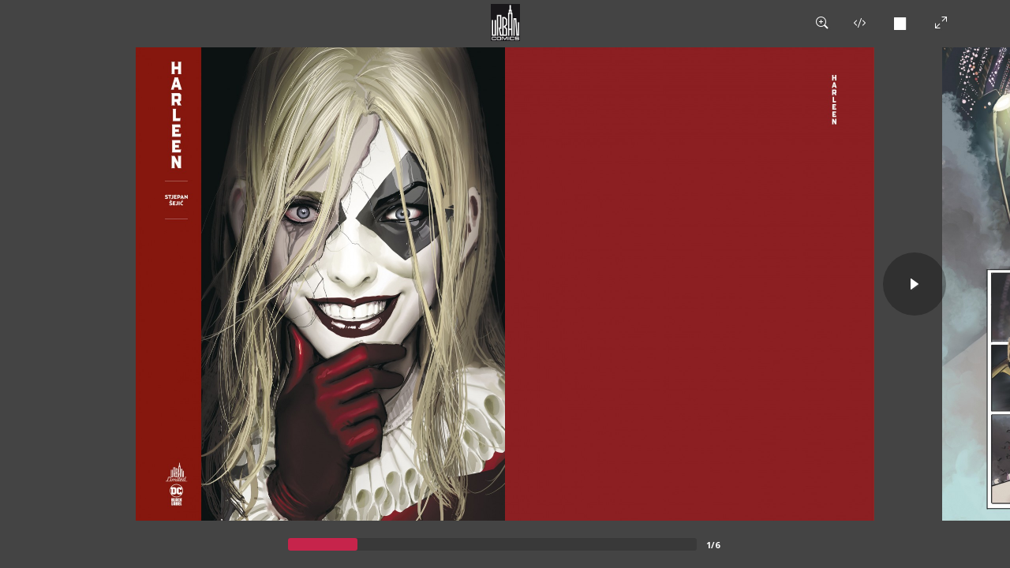

--- FILE ---
content_type: text/html; charset=UTF-8
request_url: https://www.urban-comics.com/liseuse/68771/
body_size: 388
content:
<html>
<head>
    <title>Urban Limited : Harleen</title>
    <meta name="description" content="Lecture en ligne XIII Mystery TOME 11" />
    <meta name="viewport" content="width=device-width, initial-scale=1" >
</head>
<body data-cmplz=1 style="margin:0;padding:0;background-color:#000000;">


<div style="width:100%;height:100%;background-color:#000000;text-align:center;">
    <iframe width="100%" height="100%" frameborder="0" src="https://player.dlpdomain.com/player-display?do=html&token=UXimySqFDruSv64fpEZHwEVv3k8qGZGb&close=hide"></iframe>
</div>
</body>
</html>

--- FILE ---
content_type: text/html; charset=UTF-8
request_url: https://player.dlpdomain.com/player-display?do=html&token=UXimySqFDruSv64fpEZHwEVv3k8qGZGb&close=hide
body_size: 1222
content:
<!doctype html>
<html lang="fr-FR">
<head>
  <!-- Google Tag Manager -->
  <script>(function (w, d, s, l, i) {
      w[l] = w[l] || [];
      w[l].push({
        'gtm.start':
          new Date().getTime(), event: 'gtm.js'
      });
      var f = d.getElementsByTagName(s)[0],
        j = d.createElement(s), dl = l != 'dataLayer' ? '&l=' + l : '';
      j.async = true;
      j.src =
        'https://www.googletagmanager.com/gtm.js?id=' + i + dl;
      f.parentNode.insertBefore(j, f);
    })(window, document, 'script', 'dataLayer', 'GTM-PTFHX6QG');
  </script>
  <!-- End Google Tag Manager -->
  <title>Urban Limited : Harleen</title>
  <meta charset="UTF-8"/>
  <meta content='width=device-width, initial-scale=1, maximum-scale=1, user-scalable=no' name='viewport'>
  <meta name="viewport" content="width=device-width, initial-scale=1">
  <link rel="stylesheet" href="/build/normalize.css">
  <link rel="stylesheet" href="/build/global.css">
  <link rel="stylesheet" href="/build/app.css">
</head>

<body>
<!-- Google Tag Manager (noscript) -->
<noscript>
  <iframe src="https://www.googletagmanager.com/ns.html?id=GTM-PTFHX6QG" height="0" width="0"
          style="display:none;visibility:hidden"></iframe>
</noscript>
<!-- End Google Tag Manager (noscript) -->
<div id="app" style="height: 100%;">
  <player
    token="UXimySqFDruSv64fpEZHwEVv3k8qGZGb"
    website="URBAN"
    no-redirection=""
    album-id="BDA_5492070"
    ean="9791026826613"
    logo-url="/img/logos/urban.png"
    album-url=""
    cover="https://bdi.dlpdomain.com/player/UXimySqFDruSv64fpEZHwEVv3k8qGZGb-couv-1200.jpg"
    title="Urban Limited : Harleen"
    author=""
    cartoonist="Stjepan Sejic"
    scriptwriter="Stjepan Sejic"
    colorist=""
    :default-to-double-page="true"
          embbed-code='&lt;iframe src=&quot;https://player.dlpdomain.com/urban-comics/lire-en-ligne/urban-limited-2022/0/urban-limited-harleen?token=UXimySqFDruSv64fpEZHwEVv3k8qGZGb&quot; width=&quot;800&quot; height=&quot;600&quot; frameborder=&quot;0&quot; scrolling=&quot;no&quot; allowfullscreen&gt;&lt;/iframe&gt;'
        :start-page="1"
    :rtl="false"
    :pages='[{"type":"couv","pageNumber":0,"orderNumber":0,"groupable":true,"url":"https:\/\/bdi.dlpdomain.com\/player\/UXimySqFDruSv64fpEZHwEVv3k8qGZGb-couv-1200.jpg","id":1},{"type":"titre","pageNumber":0,"orderNumber":1,"groupable":true,"url":"https:\/\/bdi.dlpdomain.com\/player\/UXimySqFDruSv64fpEZHwEVv3k8qGZGb-titre-1200.jpg","id":2},{"pageNumber":7,"groupable":true,"url":"https:\/\/bdi.dlpdomain.com\/player\/UXimySqFDruSv64fpEZHwEVv3k8qGZGb-page7-1200.jpg","id":3},{"pageNumber":8,"groupable":true,"url":"https:\/\/bdi.dlpdomain.com\/player\/UXimySqFDruSv64fpEZHwEVv3k8qGZGb-page8-1200.jpg","id":4},{"pageNumber":9,"groupable":true,"url":"https:\/\/bdi.dlpdomain.com\/player\/UXimySqFDruSv64fpEZHwEVv3k8qGZGb-page9-1200.jpg","id":5},{"pageNumber":10,"groupable":true,"url":"https:\/\/bdi.dlpdomain.com\/player\/UXimySqFDruSv64fpEZHwEVv3k8qGZGb-page10-1200.jpg","id":6}]'
    nb-extra-pages="0"
    :authenticated="false"
    :is-m-f-r="false"
    bdi-url="https://bdi.dlpdomain.com/player.php"
  >
  </player>
</div>

<div style="display: none;" class="cmbd-widget-buy" data-ean="9791026826613"></div>

<script src="/build/runtime.js" defer></script><script src="/build/app.js" defer></script>

<script src="https://9e-store.fr/build/js/widget.js" id="cmbd-widget"></script>
</body>
</html>
